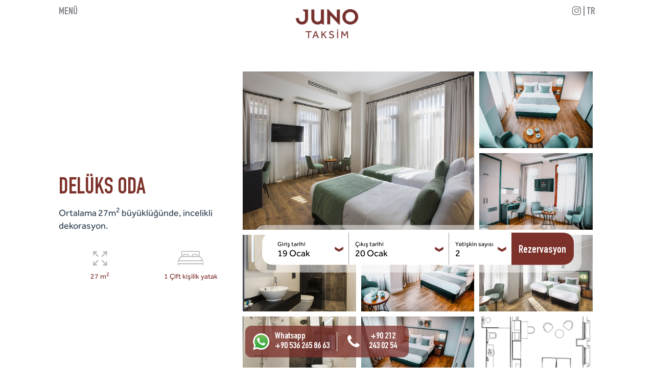

--- FILE ---
content_type: text/html; charset=UTF-8
request_url: http://junohotel.com.tr/tr/taksim/deluxe-room
body_size: 6529
content:
<!DOCTYPE html>
<html lang="tr">

<head>
     <!-- Google Tag Manager -->
<script>
  (function(w,d,s,l,i){w[l]=w[l]||[];w[l].push({'gtm.start':
  new Date().getTime(),event:'gtm.js'});var f=d.getElementsByTagName(s)[0],
  j=d.createElement(s),dl=l!='dataLayer'?'&l='+l:'';j.async=true;j.src=
  'https://www.googletagmanager.com/gtm.js?id='+i+dl;f.parentNode.insertBefore(j,f);
  })(window,document,'script','dataLayer','GTM-5KLWCWGV');
</script>
<!-- End Google Tag Manager -->


    <meta charset="UTF-8">
    <meta name="viewport" content="width=device-width, initial-scale=1.0">

    <title>Delüks Oda - Juno Hotels</title>
<meta name="description" content="Ortalama 27m&lt;sup&gt;2&lt;/sup&gt; büyüklüğünde, incelikli dekorasyon.">
<meta property="og:title" content="Delüks Oda">
<meta property="og:description" content="Ortalama 27m&lt;sup&gt;2&lt;/sup&gt; büyüklüğünde, incelikli dekorasyon.">

<meta name="twitter:title" content="Delüks Oda">
<meta name="twitter:description" content="Ortalama 27m&lt;sup&gt;2&lt;/sup&gt; büyüklüğünde, incelikli dekorasyon.">
<script type="application/ld+json">{"@context":"https://schema.org","@type":"WebPage","name":"Delüks Oda","description":"Ortalama 27m<sup>2</sup> büyüklüğünde, incelikli dekorasyon."}</script>

	<link rel="icon" type="image/x-icon" href="/favicon.ico">
    <link href="http://junohotel.com.tr/css/app.css" rel="stylesheet">
    <link href="http://junohotel.com.tr/css/main.css" rel="stylesheet">
    <link href="http://junohotel.com.tr/css/style.css" rel="stylesheet">
    <link href="http://junohotel.com.tr/css/swiper-bundle.min.css" rel="stylesheet">

    <script>
        window.siteLang = 'tr';
    </script>
</head>

<body class="juno-body page-taksim-subpage">
<noscript>
  <iframe src="https://www.googletagmanager.com/ns.html?id=GTM-5KLWCWGV"
  height="0" width="0" style="display:none;visibility:hidden"></iframe>
</noscript>
<header class="header py-2">
    <div class="container mx-auto">
        <div class="flex">
            <div class="flex-none w-1/4">
                <button id="openHeaderMenu"
                        class="uppercase font20 font-din-condensed">Menü</button>
            </div>
            <div class="flex-1">
                <a href="http://junohotel.com.tr/tr/taksim"><div class="logo"></div></a>
            </div>
            <div class="flex-none w-1/4 text-right">
                <div class="flex justify-end uppercase font20 font-din-condensed">
                    <a href="https://www.instagram.com/junohotels/" target="_blank" class="mr-1"><i class="fa fa-instagram"></i></a> <span
                        class="jonu-color-secondary mr-1 -mt-0.5">|</span>
                    <div class="dropdown-menu">
                        <button class="dropdown-toggle">tr</button>
                        <ul class="dropdown-content">
                            <li><a href="http://junohotel.com.tr/en/taksim/deluxe-room">İngilizce</a></li>
                            <li><a href="http://junohotel.com.tr/tr/taksim/deluxe-room">Türkçe</a></li>
                        </ul>
                    </div>
                </div>
            </div>
        </div>
    </div>
</header>


<!-- Main Content -->
<main>
        <section class="juno-section">
        <div class="container mx-auto">
            <div class="grid grid-cols-1 lg:grid-cols-3 md:gap-4 md:items-center">
                <div class="col-span-full lg:col-span-1">
                    <h1 class="juno-heading text-burnt-umber">Delüks Oda</h1>
                    <p class="description mb-4">Ortalama 27m<sup>2</sup> büyüklüğünde, incelikli dekorasyon.</p>

                    <div class="room-features">
                        <div>
            <div class="juno-category-features grid grid-cols-2 md:grid-cols-2 lg:grid-cols-2 md:gap-4">
                            <div class="feature-item mb-6">
                    <div class="feature-item__icon mb-3" style="background-image: url(http://junohotel.com.tr/images/icons/icon-square.svg)"></div>
                    <div class="feature-item__title text-center">27 m<sup>2</sup></div>
                </div>
                            <div class="feature-item mb-6">
                    <div class="feature-item__icon mb-3" style="background-image: url(http://junohotel.com.tr/images/icons/icon-bed.svg)"></div>
                    <div class="feature-item__title text-center">1 Çift kişilik yatak</div>
                </div>
                    </div>
    </div>
                    </div>
                </div>
                <div class="col-span-full lg:col-span-2">
                    <div class="room-details-gallery">
                        <div class="juno-gallery juno-masonry-grid">
        <div class="grid-sizer"></div>
                                                <a class="image-item image-item--width2" href="http://junohotel.com.tr/images/deluxe-room.jpg" data-lightbox="image-set" data-title="Juno Gallery">
                <div class="image-wrap " style="background-image: url(http://junohotel.com.tr/images/deluxe-room.jpg)"></div>
            </a>
                                                <a class="image-item " href="http://junohotel.com.tr/images/deluxe-room1.jpg" data-lightbox="image-set" data-title="Juno Gallery">
                <div class="image-wrap " style="background-image: url(http://junohotel.com.tr/images/deluxe-room1.jpg)"></div>
            </a>
                                                <a class="image-item " href="http://junohotel.com.tr/images/deluxe-room2.jpg" data-lightbox="image-set" data-title="Juno Gallery">
                <div class="image-wrap " style="background-image: url(http://junohotel.com.tr/images/deluxe-room2.jpg)"></div>
            </a>
                                                <a class="image-item " href="http://junohotel.com.tr/images/deluxe-room3.jpg" data-lightbox="image-set" data-title="Juno Gallery">
                <div class="image-wrap " style="background-image: url(http://junohotel.com.tr/images/deluxe-room3.jpg)"></div>
            </a>
                                                <a class="image-item " href="http://junohotel.com.tr/images/deluxe-room4.jpg" data-lightbox="image-set" data-title="Juno Gallery">
                <div class="image-wrap " style="background-image: url(http://junohotel.com.tr/images/deluxe-room4.jpg)"></div>
            </a>
                                                <a class="image-item " href="http://junohotel.com.tr/images/deluxe-room5.jpg" data-lightbox="image-set" data-title="Juno Gallery">
                <div class="image-wrap " style="background-image: url(http://junohotel.com.tr/images/deluxe-room5.jpg)"></div>
            </a>
                                                <a class="image-item " href="http://junohotel.com.tr/images/deluxe-room6.jpg" data-lightbox="image-set" data-title="Juno Gallery">
                <div class="image-wrap hidden-for-mobile" style="background-image: url(http://junohotel.com.tr/images/deluxe-room6.jpg)"></div>
            </a>
                                                <a class="image-item " href="http://junohotel.com.tr/images/deluxe-room8.jpg" data-lightbox="image-set" data-title="Juno Gallery">
                <div class="image-wrap hidden-for-mobile" style="background-image: url(http://junohotel.com.tr/images/deluxe-room8.jpg)"></div>
            </a>
                                                <a class="image-item " href="http://junohotel.com.tr/images/deluxe-room10.jpg" data-lightbox="image-set" data-title="Juno Gallery">
                <div class="image-wrap hidden-for-mobile" style="background-image: url(http://junohotel.com.tr/images/deluxe-room10.jpg)"></div>
            </a>
            </div>

                        <div class="juno-booking-form mt-16 mb-24 md:mt-4 md:mb-8">
    <div class="date-picker">
        <div class="date-picker-container">
            <div class="start-date">
                <div id="show-start-date-picker">
                    <div id="date-div">
                        <div class="date-text">Giriş tarihi</div>

                        <div class="date-num">
                            <div id="picked-start-date" class="date-num"></div>
                        </div>
                    </div>

                    <div>
                        <svg
                            xmlns="http://www.w3.org/2000/svg"
                            class="booking-arrow-down"
                            width="17"
                            height="11"
                            viewBox="0 0 17 11"
                            fill="none">
                            <path
                                d="M0.330002 0.869995L8.50002 5.60001L16.68 0.869995V5.89001L8.50002 10.62L0.330002 5.89001V0.869995Z"
                                fill="#2D2E83" />
                        </svg>
                    </div>
                </div>
            </div>

            <div class="end-date">
                <div id="show-finish-date-picker">
                    <div id="date-div">
                        <div class="date-text">Çıkış tarihi</div>

                        <div class="date-num">
                            <div id="picked-finish-date" class="date-num"></div>
                        </div>
                    </div>

                    <div>
                        <svg
                            class="booking-arrow-down"
                            xmlns="http://www.w3.org/2000/svg"
                            width="17"
                            height="11"
                            viewBox="0 0 17 11"
                            fill="none">
                            <path
                                d="M0.330002 0.869995L8.50002 5.60001L16.68 0.869995V5.89001L8.50002 10.62L0.330002 5.89001V0.869995Z"
                                fill="#2D2E83" />
                        </svg>
                    </div>
                </div>
            </div>

            <div class="number-date" id="customSelect">
                <div>
                    <div class="date-text">Yetişkin sayısı</div>

                    <div class="date-selected-num">2</div>

                    <div class="custom-options" id="customOptions">
                        <div class="custom-option" data-value="1">1</div>
                        <div class="custom-option" data-value="2">2</div>
                        <div class="custom-option" data-value="3">3</div>
                        <div class="custom-option" data-value="4">4</div>
                        <div class="custom-option" data-value="5">5</div>
                        <div class="custom-option" data-value="6">6</div>
                        <div class="custom-option" data-value="7">7</div>
                        <div class="custom-option" data-value="8">8</div>
                    </div>
                </div>

                <div>
                    <svg
                        xmlns="http://www.w3.org/2000/svg"
                        class="booking-arrow-down"
                        width="17"
                        height="11"
                        viewBox="0 0 17 11"
                        fill="none">
                        <path
                            d="M0.320023 0.869995L8.49001 5.60001L16.66 0.869995V5.89001L8.49001 10.62L0.320023 5.89001V0.869995Z"
                            fill="#2D2E83" />
                    </svg>
                </div>
            </div>

            <div class="btn-date">
                <button class="start-booking"><span>Rezervasyon</span></button>
            </div>
        </div>
    </div>
</div>
                    </div>
                </div>
            </div>
        </div>
    </section>

    <section class="juno-section juno-room-types-section">
        <div class="container mx-auto">
            <h1 class="juno-heading mb-4 text-burnt-umber">Odalar</h1>

            <div class="juno-rooms">
    
                <div class="grid grid-cols-1 middle-grid-cols-2 large-grid-cols-3 md:gap-4">
                                    <a href="http://junohotel.com.tr/tr/taksim/superior-room" class="room-item">
                        <div class="image-wrap max-md:hidden" style="background-image: url(http://junohotel.com.tr/images/superior-room.jpg)"></div>
                        <div class="room-item__title">Süperior Oda</div>
                    </a>
                                    <a href="http://junohotel.com.tr/tr/taksim/superior-room-balcony" class="room-item">
                        <div class="image-wrap max-md:hidden" style="background-image: url(http://junohotel.com.tr/images/superior-room-balcony.jpg)"></div>
                        <div class="room-item__title">Balkonlu Süperior Oda</div>
                    </a>
                                    <a href="http://junohotel.com.tr/tr/taksim/superior-room-cityview" class="room-item">
                        <div class="image-wrap max-md:hidden" style="background-image: url(http://junohotel.com.tr/images/superior-room-cityview.jpg)"></div>
                        <div class="room-item__title">Şehir Manzaralı Süperior Oda</div>
                    </a>
                                    <a href="http://junohotel.com.tr/tr/taksim/deluxe-room" class="room-item">
                        <div class="image-wrap max-md:hidden" style="background-image: url(http://junohotel.com.tr/images/deluxe-room.jpg)"></div>
                        <div class="room-item__title">Delüks Oda</div>
                    </a>
                                    <a href="http://junohotel.com.tr/tr/taksim/deluxe-room-seaview" class="room-item">
                        <div class="image-wrap max-md:hidden" style="background-image: url(http://junohotel.com.tr/images/deluxe-room-seaview.jpg)"></div>
                        <div class="room-item__title">Boğaz Manzaralı Delüks Oda</div>
                    </a>
                                    <a href="http://junohotel.com.tr/tr/taksim/connected-room" class="room-item">
                        <div class="image-wrap max-md:hidden" style="background-image: url(http://junohotel.com.tr/images/connected-room.jpg)"></div>
                        <div class="room-item__title">Bağlantılı Oda</div>
                    </a>
                                    <a href="http://junohotel.com.tr/tr/taksim/standard-room" class="room-item">
                        <div class="image-wrap max-md:hidden" style="background-image: url(http://junohotel.com.tr/images/standard-room.jpg)"></div>
                        <div class="room-item__title">Standart Oda</div>
                    </a>
                                    <a href="http://junohotel.com.tr/tr/taksim/terrace-suite" class="room-item">
                        <div class="image-wrap max-md:hidden" style="background-image: url(http://junohotel.com.tr/images/terrace-suite.jpg)"></div>
                        <div class="room-item__title">Teras Süit</div>
                    </a>
                            </div>
    </div>
        </div>
    </section>
</main>

<div class="juno-contact-wrapper">
    <div class="flex contact-wrapper">
    <div class="align-middle contact-item whatsapp">
        <img src="http://junohotel.com.tr/images/whatsapp.svg" alt="Whatsapp" />
        <a class="content font-din-condensed" target="_blank" href="https://wa.me/+905362658663">
            <span>Whatsapp</span>
            <span>+90 536 265 86 63</span>
        </a>
    </div>
    <div class="flex-1 contact-item phone">
        <i class="fa fa-phone text-3xl"></i>
        <a class="content font-din-condensed text-center" target="_blank" href="tel:+902122430254">
            <span>+90 212</span>
            <span>243 02 54</span>
        </a>
    </div>
</div>
</div>

<footer class="pt-12">
    <div class="container mx-auto">
        <div class="flex justify-between">
            <div class="basis-6/12 md:basis-4/12 flex-col">
                <nav class="footer-menu">
                                                
                        <a href="http://junohotel.com.tr/tr/taksim">Rezervasyon</a>
                                                
                        <a href="http://junohotel.com.tr/tr/taksim#rooms">Odalar</a>
                                                
                        <a href="http://junohotel.com.tr/tr/taksim#gallery">Galeri</a>
                                                
                        <a href="http://junohotel.com.tr/tr/taksim#transport">Ulaşım</a>
                                    </nav>

                <nav class="footer-menu nav-privacy mt-4">
                     <a href="http://junohotel.com.tr/tr/privacy-policy">Gizlilik Metni</a> 
                    <a href="http://junohotel.com.tr/tr/covid-measures">Kovid Önlemleri</a>


                                        <a href="http://www.junohotel.com.tr/juno_surdurulebilir_turizm.pdf" target="_blank">Sürdürülebilir Turizm Politikası</a>
                                </nav>
            </div>
            <div class="basis-6/12 md:basis-4/12 flex-col">
                                                    <a class="text-white" target="_blank"
                                       href="https://goo.gl/maps/bbM2xMxQsNFeHrzD7"> 
                                    <p><small>Gümüşsuyu Mh. Dünya Sağlık Sokak No: 17 <br/> Beyoğlu, 34437 Istanbul, TR</small></p>
                </a>
                                                                    <p class="mt-4"><a class="text-white" target="_blank"
                                       href="https://goo.gl/maps/bbM2xMxQsNFeHrzD7"> Yol Tarifi »</a></p>
                            </div>
        </div>
        <div class="text-center footer-main-logo">
            <a href="http://junohotel.com.tr/tr"><img
                    class="footer-logo mx-auto" src="http://junohotel.com.tr/images/juno-hotels-white.png"
                    alt="Juno Hotels"></a></div>
        <div class="flex justify-center footer-logos mt-8">
            <a href="http://junohotel.com.tr/tr/taksim" class="judo-item juno-item-taksim"><img class="footer-logo mx-auto"
                                                                                            src="http://junohotel.com.tr/images/juno-taksim-logo-white.png"
                                                                                            alt="Juno Taksim"></a>
            <a href="http://junohotel.com.tr/tr/suites" class="judo-item juno-item-suites"><img class="footer-logo mx-auto"
                                                                                            src="http://junohotel.com.tr/images/juno-suites-logo-white.png"
                                                                                            alt="Juno Suites"></a>
            <a href="http://junohotel.com.tr/tr/residences" class="judo-item juno-item-residences"><img class="footer-logo mx-auto"
                                                                    src="http://junohotel.com.tr/images/juno-residences-logo-white.png"
                                                                    alt="Juno Residences"></a>
        </div>
    </div>
</footer>

<div id="headerMenu" class="fixed left-0 w-full h-full flex justify-center bg-black bg-opacity-50 hidden header-menu">
    <div class="inner rounded-lg w-full p-1 shadow-xl">
        <div class="container mx-auto">
            <button id="closeHeaderMenu"
                    class="text-white uppercase font20 font-din-condensed font-bold">KAPAT</button>

            <div class="text-center"><a href="http://junohotel.com.tr/tr"><img class="menu-logo mx-auto"
                                                                                  src="http://junohotel.com.tr/images/juno-hotels-white.svg"
                                                                                  alt="Juno Hotels"></a></div>

            <div  class="flex juno-logos justify-center mt-8">
                <a href="http://junohotel.com.tr/tr/taksim" class="judo-item juno-item-taksim"><img class="footer-logo mx-auto"
                                                                                                src="http://junohotel.com.tr/images/juno-taksim-logo-white.png"
                                                                                                alt="Juno Taksim"></a>
                <a href="http://junohotel.com.tr/tr/suites" class="judo-item juno-item-suites"><img class="footer-logo mx-auto"
                                                                                                src="http://junohotel.com.tr/images/juno-suites-logo-white.png"
                                                                                                alt="Juno Suites"></a>
                <a href="http://junohotel.com.tr/tr/residences" class="judo-item juno-item-residences"><img class="footer-logo mx-auto"
                                                                        src="http://junohotel.com.tr/images/juno-residences-logo-white.png"
                                                                        alt="Juno Residences"></a>
            </div>

            <nav class="header-menu-nav mt-16">
                                                        <a href="http://junohotel.com.tr/tr/taksim">Rezervasyon</a>
                                                        <a href="http://junohotel.com.tr/tr/taksim#rooms">Odalar</a>
                                                        <a href="http://junohotel.com.tr/tr/taksim#gallery">Galeri</a>
                                                        <a href="http://junohotel.com.tr/tr/taksim#transport">Ulaşım</a>
                            </nav>

            <nav class="header-menu-nav mt-10">
                                    <a href="http://junohotel.com.tr/en/taksim/deluxe-room">İngilizce</a>
                                <a href="https://www.instagram.com/junohotels/" target="_blank">Instagram</a>
            </nav>

            <nav class="header-menu-nav nav-privacy mt-4">
                <a href="http://junohotel.com.tr/tr/privacy-policy">Gizlilik Metni</a>
                <a href="http://junohotel.com.tr/tr/covid-measures">Kovid Önlemleri</a>
            </nav>

            <div class="contact-wrapper mt-16">
                <div class="flex contact-wrapper">
    <div class="align-middle contact-item whatsapp">
        <img src="http://junohotel.com.tr/images/whatsapp.svg" alt="Whatsapp" />
        <a class="content font-din-condensed" target="_blank" href="https://wa.me/+905362658663">
            <span>Whatsapp</span>
            <span>+90 536 265 86 63</span>
        </a>
    </div>
    <div class="flex-1 contact-item phone">
        <i class="fa fa-phone text-3xl"></i>
        <a class="content font-din-condensed text-center" target="_blank" href="tel:+902122430254">
            <span>+90 212</span>
            <span>243 02 54</span>
        </a>
    </div>
</div>
            </div>
        </div>
    </div>
</div>

<!-- Additional body content, e.g., JS imports -->
<script src="http://junohotel.com.tr/js/app.js"></script>
<script src="http://junohotel.com.tr/js/swiper-bundle.min.js"></script>

    <script>
        $(document).ready(function () {
            var startDatePickerVisible = false; // To track the visibility state of the start date picker
            var finishDatePickerVisible = false; // To track the visibility state of the finish date picker

            var startDate = Date();
            var endDate = Date(new Date().setDate(new Date().getDate() + 1));
            var adultsCount = 2;

            // Get the current date and format it as "dd Month"
            function getFormattedToday() {
                const today = new Date();
                return today.getDate() + " " + $.datepicker.formatDate("MM", today);
            }

			function getFormattedTomorrow() {
                const tomorrow = new Date(new Date().setDate(new Date().getDate() + 1));
                return tomorrow.getDate() + " " + $.datepicker.formatDate("MM", tomorrow);
            }

            // Set the default date content in the div
            $("#picked-start-date").text(getFormattedToday());
            $("#picked-finish-date").text(getFormattedTomorrow());

            var startDatepickerContainer; // Declare the start date picker container variable
            var finishDatepickerContainer; // Declare the finish date picker container variable

            $("#show-start-date-picker").click(function (e) {
                if (
                    startDatePickerVisible &&
                    !e.target.closest(".ui-datepicker-header")
                ) {
                    // Hide the start date picker if it's visible
                    startDatepickerContainer.fadeOut(function () {
                        $(this).remove(); // Remove the container after fading out
                    });
                    startDatePickerVisible = false;
                } else {
                    // Show the start date picker if it's hidden
                    startDatepickerContainer = $(
                        "<div id='start-datepicker-container'>"
                    )
                        .datepicker({
                            defaultDate: new Date(), // Set the default date to today
                            changeMonth: true, // Allow month selection
                            changeYear: true, // Allow year selection
                            yearRange: "c-10:c+10", // Display a range of years
                            showButtonPanel: false, // Hide the button panel
                            onSelect: function (dateText, inst) {
                                const selectedDate = new Date(
                                    inst.selectedYear,
                                    inst.selectedMonth,
                                    inst.selectedDay
                                );
                                startDate = selectedDate;
                                const formattedDate =
                                    selectedDate.getDate() +
                                    " " +
                                    $.datepicker.formatDate("MM", selectedDate);
                                $("#picked-start-date").text(formattedDate);

                                // Close the start date picker after selecting a date
                                startDatepickerContainer.fadeOut(function () {
                                    $(this).remove(); // Remove the container after fading out
                                });
                                startDatePickerVisible = false;
                            },
                        })
                        .appendTo(".start-date")
                        .hide()
                        .fadeIn();
                    startDatePickerVisible = true;
                }
            });

            $("#show-finish-date-picker").click(function () {
                if (finishDatePickerVisible) {
                    // Hide the finish date picker if it's visible
                    finishDatepickerContainer.fadeOut(function () {
                        $(this).remove(); // Remove the container after fading out
                    });
                    finishDatePickerVisible = false;
                } else {
                    // Show the finish date picker if it's hidden
                    finishDatepickerContainer = $(
                        "<div id='finish-datepicker-container'>"
                    )
                        .datepicker({
                            defaultDate: new Date(new Date().setDate(new Date().getDate() + 1)), // Set the default date to today
                            changeMonth: true, // Allow month selection
                            changeYear: true, // Allow year selection
                            yearRange: "c-10:c+10", // Display a range of years
                            showButtonPanel: false, // Hide the button panel
                            onSelect: function (dateText, inst) {
                                const selectedDate = new Date(
                                    inst.selectedYear,
                                    inst.selectedMonth,
                                    inst.selectedDay
                                );
                                endDate = selectedDate;
                                const formattedDate =
                                    selectedDate.getDate() +
                                    " " +
                                    $.datepicker.formatDate("MM", selectedDate);
                                $("#picked-finish-date").text(formattedDate);

                                // Close the finish date picker after selecting a date
                                finishDatepickerContainer.fadeOut(function () {
                                    $(this).remove(); // Remove the container after fading out
                                });
                                finishDatePickerVisible = false;
                            },
                        })
                        .appendTo(".end-date")
                        .hide()
                        .fadeIn();
                    finishDatePickerVisible = true;
                }
            });

            $("#customSelect").on("click", function () {
                $("#customOptions").toggle();
            });

            // Event handler for custom option click
            $(".custom-option").on("click", function () {
                var selectedNumber = $(this).data("value");
                adultsCount = selectedNumber;
                $(".date-selected-num").text(selectedNumber);
                $("#customOptions").hide();
                $("#customOptions").toggle();
            });

            $('button.start-booking').on('click', function(e) {
                e.preventDefault();

                const checkInDate = new Date(startDate);
                const checkOutDate = new Date(endDate);

                const  checkInDateFormat = $.datepicker.formatDate("dd.mm.yy", checkInDate)
                const  checkOutDateFormat = $.datepicker.formatDate("yy-mm-dd", checkOutDate)

                var date1 = new Date($.datepicker.formatDate("yy/mm/dd", checkInDate)); 
                var date2 = new Date($.datepicker.formatDate("yy/mm/dd", checkOutDate)); 
               
                
                // To calculate the time difference of two dates 
                var Difference_In_Time = date2.getTime() - date1.getTime(); 
                
                // To calculate the no. of days between two dates 
                var Difference_In_Days = Difference_In_Time / (1000 * 3600 * 24); 
                if(Difference_In_Days == 0){Difference_In_Days = 1;}
                //console.log(Difference_In_Days+" - "+date1+" - "+date1);
                window.open('https://junohotel.istbooking.com/en-US/Home?sr=1&ci=' +checkInDateFormat+'&ng='+Difference_In_Days+'&ro=1&ad='+adultsCount, '_blank');
                //https://junohotel.istbooking.com/en-US/Home/?sr=1&ci=24.11.2023&ng=2&ro=1&ad=2&ri=11820



            })
        });
    </script>
    <style>
        .juno-booking-form {
        }
        .juno-booking-form  .date-picker {
            margin: auto;
            padding: 15px;
            background-color: rgba(255, 255, 255, 0.5);
            border-radius: 20px;
            width: 753.13px;
            height: 92.74px;
            flex-shrink: 0;
        }

        .juno-booking-form  .date-picker-container {
            display: flex;
            height: 100%;
            width: 100%;
            border-radius: 20px;
        }

        .juno-booking-form  .start-date {
            width: 28%;
            background-color: #fff;
            padding-right: 10px;
            padding-left: 30px;
            padding-top: 12px;
            padding-bottom: 9px;
            position: relative;
            border-right: 1px solid #9d9d9c;
        }

        .juno-booking-form  .start-date > div {
            display: flex;
            height: 100%;
            align-items: center;
            justify-content: space-between;
        }

        .juno-booking-form  .end-date {
            width: 28%;
            background-color: #fff;
            padding-right: 10px;
            padding-left: 12px;
            padding-top: 12px;
            padding-bottom: 9px;
            position: relative;
            border-right: 1px solid #9d9d9c;
        }

        .juno-booking-form  .end-date > div {
            display: flex;
            height: 100%;
            align-items: center;
            justify-content: space-between;
        }

        .juno-booking-form  .number-date {
            display: flex;
            width: 17%;
            background-color: #fff;
            padding-right: 10px;
            align-items: center;
            justify-content: space-between;
            padding-left: 12px;
            padding-top: 12px;
            padding-bottom: 9px;
            position: relative;
        }

        .juno-booking-form  .btn-date {
            display: flex;
            width: 31%;
        }

        #show-start-date-picker,
        #show-finish-date-picker,
        #customSelect {
            cursor: pointer;
        }

        .juno-booking-form  .start-date {
            border-radius: 20px 0 0 20px;
        }

        .juno-booking-form  .date-text {
            color: #000;
            font-family: var(--juno-font-effra);
            font-size: 12.366px;
            font-style: normal;

            line-height: normal;
        }

        .juno-booking-form  .date-num,
        .juno-booking-form  .date-selected-num {
            color: #000;
            font-family: var(--juno-font-effra);
            font-size: 22px;
            font-style: normal;
            font-weight: 400;
            line-height: normal;
        }

        @media  screen and (min-width: 1024px) {
            .page-suite-subpage .juno-booking-form .end-date,
            .page-taksim-subpage .juno-booking-form .end-date {
                width: 32%;
            }
            .page-suite-subpage .juno-booking-form .number-date,
            .page-taksim-subpage .juno-booking-form .number-date {
                width: 20%;
            }
            .page-suite-subpage .juno-booking-form .btn-date,
            .page-taksim-subpage .juno-booking-form .btn-date {
                width: 20%;
            }
            .page-suite-subpage .juno-booking-form .date-picker,
            .page-taksim-subpage .juno-booking-form .date-picker {
                width: 640px;
            }

            .page-suite-subpage .juno-booking-form  .date-num,
            .page-taksim-subpage .juno-booking-form  .date-num,
            .page-suite-subpage .juno-booking-form  .date-selected-num,
            .page-taksim-subpage .juno-booking-form  .date-selected-num {
                font-size: 18px;
            }

            .page-suite-subpage .juno-booking-form .btn-date button,
            .page-taksim-subpage .juno-booking-form .btn-date button {
                font-size: 22px;
            }
        }


        .juno-booking-form  .btn-date {
            padding: 0;
            border-radius: 0 20px 20px 0;
        }

        .juno-booking-form  .btn-date button {
            width: 100%;
            height: 100%;
            border: none;
            background-color: var(--juno-c-secondary);
            cursor: pointer;

            color: #fff;
            font-family: var(--juno-font-din-condensed);
            font-size: 27px;
            font-style: normal;
            font-weight: 700;
            line-height: normal;

            border-radius: 0 20px 20px 0;
        }

        body.page-taksim .juno-booking-form  .btn-date button, body.page-taksim-subpage .juno-booking-form  .btn-date button {
            background-color: var(--juno-c-taksim);
        }

        body.page-residences .juno-booking-form  .btn-date button, body.page-residences-subpage .juno-booking-form  .btn-date button {
            background-color: #016e3d;
        }

        body.page-suites .juno-booking-form  .btn-date button, body.page-suite-subpage .juno-booking-form  .btn-date button {
            background-color: var(--juno-c-suites);
        }

        body.page-taksim svg.booking-arrow-down path, body.page-taksim-subpage svg.booking-arrow-down path {
            fill: var(--juno-c-taksim);
        }

        body.page-residences svg.booking-arrow-down path, body.page-residences-subpage svg.booking-arrow-down path {
            fill: #016e3d;
        }

        body.page-suites svg.booking-arrow-down path, body.page-suite-subpage svg.booking-arrow-down path {
            fill: var(--juno-c-suites);
        }

        .juno-booking-form  .btn-date button span {
            display: block;
            padding-top: 6px;
        }

        #start-datepicker-container,
        #finish-datepicker-container {
            position: absolute;
            left: 0;
            top: 160px;
            z-index: 2;
        }

        .juno-booking-form  .custom-options {
            display: none;
            position: absolute;
            background-color: white;
            z-index: 1;
            width: 100%;
            left: 0;
            padding-top: 10px;
        }

        .juno-booking-form  .custom-option {
            padding-left: 0;
            cursor: pointer;

            color: #000;
            font-family: var(--juno-font-effra);
            font-size: 23.702px;
            font-style: normal;
            font-weight: 400;
            line-height: 1.2;
            text-align: center;
        }

        .juno-booking-form .custom-option:hover {
            background-color: #ededed;
        }

        @media  screen and (max-width: 767px) {
            .date-picker-container {
                flex-direction: column;
            }
            .juno-booking-form .start-date, .juno-booking-form .end-date, .juno-booking-form .number-date, .juno-booking-form .btn-date {
                width: 100%;
            }
            .juno-booking-form .start-date, .juno-booking-form .end-date, .juno-booking-form .number-date {
                border-right: 0;
                border-bottom: 1px solid #9d9d9c;
                padding-left: 30px;
            }
            .juno-booking-form .start-date .date-text, .juno-booking-form .end-date .date-text, .juno-booking-form .number-date .date-text {
                text-align: left;
            }
            .juno-booking-form .start-date {
                border-radius: 20px 20px 0 0;
            }
            .juno-booking-form .btn-date button {
                border-radius: 0 0 20px 20px;
                line-height: 2;
            }
            #start-datepicker-container,
            #finish-datepicker-container {
                top: 175px;
            }
        }
        @media  screen and (max-width: 1023px) {
            .juno-booking-form {
                width: 100%;
            }
            .page-taksim-subpage .juno-booking-form {
                width: 90%;
            }
            .juno-booking-form .date-picker {
                width: 100%;
                height: auto;
            }
            .juno-booking-form .date-num, .juno-booking-form .date-selected-num {
                font-size: 20px
            }
        }
    </style>
    <script>
        $(document).ready(function () {
            $('.dropdown-toggle').on('click', function (event) {
                event.stopPropagation();
                let menu = $(this).siblings('.dropdown-content');

                if (menu.is(":visible")) {
                    menu.slideUp();
                } else {
                    menu.slideDown();
                }
            });

            $(document).on('click', function (event) {
                if (!$(event.target).closest('.dropdown-menu').length) {
                    $('.dropdown-content').slideUp();
                }
            });
        });
    </script>
</body>

</html>


--- FILE ---
content_type: text/css
request_url: http://junohotel.com.tr/css/main.css
body_size: 1781
content:
.bg-burnt-umber {
    background-color: #7D312B;
}
.bg-pansy-purple {
    background-color: #711C51
}
.bg-cal-poly-pomona-green {
    background-color: #1A4A29
}

.text-burnt-umber {
    color: #7D312B;
}
.text-pansy-purple {
    color: #711C51
}
.text-cal-poly-pomona-green {
    color: #1A4A29
}

header {
    position: sticky;
    top: 0;
    z-index: 999;
    height: 100px;
    width: 100%;
    background: var(--vt-c-white);
}

header .logo {
    position: absolute;
    width: 123px;
    height: 78px;
    left: 50%;
    transform: translateX(-50%);
    background-image: url(/images/juno-hotels.svg?227c77fc418931ab73c7c86309b147f3);
    background-repeat: no-repeat;
    background-size: contain;
    background-position: center;
}

body.page-taksim header .logo, body.page-taksim-subpage header .logo {
    background-image: url(/images/junotaksim_logo.png?e19aa977ca455a63af6d425b32bdf511);
}
body.page-suites header .logo, body.page-suite-subpage header .logo {
    background-image: url(/images/junosuites_logo.png?9295cb8db8b1085fdd9cc9892f546777);
}
body.page-residences header .logo, body.page-residences-subpage header .logo {
    background-image: url(/images/junoresidences_logo.png);
    width: 150px;
}

.header-menu {
    z-index: 9999;
    top: -100%;
    background-color: var(--juno-c-secondary);
    color: #fff;
}
.header-menu .inner {
    border-radius: 0;
    overflow: auto;
}
body.page-taksim .header-menu, body.page-taksim-subpage .header-menu {
    background: var(--juno-c-taksim);
}
body.page-suites .header-menu, body.page-suite-subpage .header-menu {
    background: var(--juno-c-suites);
}
.header-menu .juno-logos {
    margin-top: 40px;
}
.header-menu .juno-logos img {
    width: 60px;
}
.header-menu .juno-logos .juno-item-residences img {
    width: 70px;
}
.header-menu .header-menu-nav > a {
    display: block;
    color: #C6C6C6;
    text-align: center;
    font-family:  var(--juno-font-din-condensed);
    font-weight: bold;
    font-size: 30px;
    line-height: 36px;
}
.header-menu .header-menu-nav.nav-privacy > a {
    font-size: 24px;
    line-height: 36px;
}
header .dropdown-menu {
    position: relative;
    display: inline-block;
}
header .dropdown-toggle {
    text-transform: uppercase;
}
header .dropdown-content {
    display: none;
    position: absolute;
    z-index: 1;
    box-shadow: 0 8px 16px 0 rgba(0,0,0,0.2);
    list-style-type: none;
    padding: 0;
    margin: 0;
    right: 0;
    min-width: 120px;
}
header .dropdown-content li {
    padding: 0;
    display: block;
}
header .dropdown-content li a {
    padding: 8px 16px;
    display: block;
    background-color: #fff;
    text-align: center;

}
header .dropdown-content li:hover a {
    background-color: var(--juno-c-secondary);
    color: #fff;
}

@media (min-width: 768px) {
    header .logo {
        /* top: 50%; */
    }
    .header-menu .juno-logos {
        margin-top: 80px;
    }
    .header-menu .juno-logos img {
        width: 70px;
    }
    .header-menu .juno-logos .juno-item-residences img {
        width: 80px;
    }
    header {
        height: 85px;
    }
}

footer {
    background: var(--juno-c-secondary);
    color: var(--vt-c-white);
    padding-bottom: 100px;
}
footer .footer-main-logo img {
    width: 90px;
}
.menu-logo {
    width: 90px;
}
footer .footer-logo {
    width: 60px;
}
footer .judo-item, .header-menu .judo-item {
    font-family: 'Effra', 'Helvetica Neue', sans-serif;
    min-width: 33%;
    color: var(--vt-c-white);
    text-align: center;
    font-weight: bold;
}
footer .judo-item.juno-item-residences img {
    width: 70px;
}
footer .judo-item > small, .header-menu .judo-item > small {
    font-weight: normal;
    display: block;
    margin-top: -10px;
    font-size: 10px;
    text-transform: uppercase;
}
footer .judo-item:hover {
    background-color: transparent;
}
footer .footer-menu > a {
    display: block;
    color: #fff;
}
footer .footer-menu.nav-privacy > a {
    font-size: 16px;
}
footer .footer-main-logo {
    margin-top: 80px;
}
body.page-taksim footer, body.page-taksim-subpage footer {
    background: var(--juno-c-taksim);
}
body.page-suites footer, body.page-suite-subpage footer {
    background: var(--juno-c-suites);
}
body.page-residences footer, body.page-residences-subpage footer {
    background: #016e3d;
}
@media (min-width: 768px) {
    footer .judo-item, .header-menu .judo-item {
        min-width: 33%;
    }
    .menu-logo {
        width: 130px;
    }
    footer .footer-logo {
        width: 60px;
    }
    footer .judo-item.juno-item-residences img {
        width: 70px;
    }
    footer .footer-main-logo img {
        width: 100px;
    }
    footer .footer-logos {
        margin-top: 80px;
    }
}
@media (min-width: 1024px) {
    footer .footer-main-logo {
        margin-top: 3rem;
    }
    footer .judo-item, .header-menu .judo-item {
        min-width: 220px;
    }
}

a, button {
  text-decoration: none;
  color: var(--juno-c-link);
  transition: 0.4s;
}

.juno-section {
  padding-top: 20px;
  padding-bottom: 20px;
  position: relative;
}

.image-wrap {
  width: 100%;
  background-size: cover;
  background-repeat: no-repeat;
  background-position: center;
}

p {
  line-height: 1.4;
}

.img-responsive {
  width: 100%;
  height: auto;
}

.container {
  padding-left: 15px;
  padding-right: 15px;
}

.p-journal::first-letter {
  font-size: 55px;
  float: left;
  margin-right: 4px;
  line-height: 0.9;
  font-weight: bold;
}

@media (min-width: 768px) {
  .juno-section {
    padding-top: 50px;
    padding-bottom: 50px;
  }
}

.juno-heading {
    font-family: 'DIN Condensed', 'Helvetica Neue', sans-serif;
    font-size: 44px;
    font-weight: bold;
    text-transform: uppercase;
}
.juno-heading span {
    font-weight: normal;
    font-family: var(--juno-font-brandon-text);
    font-size: 24px;
}


.home-banner_swiper-container .swiper-wrapper .slide-1 {
    background-image: url('../images/home-banner-bg_mobile.jpg')
}
.home-banner_swiper-container .swiper-wrapper .slide-2 {
    background-image: url('../images/home-banner-bg-slider_mobile.jpg')
}
html[lang="tr"] .home-banner_swiper-container .swiper-wrapper .slide-1 {
    background-image: url('../images/home-banner-bg_mobile_tr.jpg');
}
html[lang="tr"] .home-banner_swiper-container .swiper-wrapper .slide-2 {
    background-image: url('../images/home-banner-bg-slider_mobile_tr.jpg');
}
@media screen and (min-width: 1024px){
    .home-banner_swiper-container .swiper-wrapper .slide-1 {
        background-image: url('../images/home-banner-bg.jpg')
    }
    .home-banner_swiper-container .swiper-wrapper .slide-2 {
        background-image: url('../images/home-banner-bg-slider.jpg')
    }
    html[lang="tr"] .home-banner_swiper-container .swiper-wrapper .slide-1 {
        background-image: url('../images/home-banner-bg_tr.jpg');
    }
    html[lang="tr"] .home-banner_swiper-container .swiper-wrapper .slide-2 {
        background-image: url('../images/home-banner-bg-slider_tr.jpg');
    }
}


/* tt edit */
.banner-inner {
    padding-top:3rem;
}
.juno-booking-form {
    margin-top:2rem;
}
@media (max-width: 1024px) {
}
@media screen and (max-width: 1023px){
    .banner-inner {
        padding-top:2rem;
        }
    
        .booking-wrapper {
            padding-left: 50px;
            padding-right: 50px;
        }
}

.home-banner-2{
    color:#fff;
}

@media (min-width: 1024px){
    .w-6\/12 {
    width: 50%;
    }

}


--- FILE ---
content_type: text/css
request_url: http://junohotel.com.tr/css/style.css
body_size: 2862
content:
/* Home Banner Section */

.banner-bg .banner-bg-image {
    background-position: center center;
    background-repeat: no-repeat;
    background-size: cover;
    height: 80vh;
    min-height: 600px;
    margin-top:10px;
}
.banner-bg.home-banner {
    position: relative;
}
.banner-bg.home-banner .banner-bg-image {
    background-image: url(/images/home-banner-bg.jpg?475b6b3528a507fbb8e525b9ac29f5b0);
}
.banner-bg.home-banner .home-banner_swiper-container {
    position: relative;
}
.banner-bg.home-banner .home-banner_swiper-container .swiper-slide {
    background-position: center center;
    background-repeat: no-repeat;
    background-size: cover;
    height: 80vh;
    min-height: 600px;
    position: relative;
}
.banner-bg.home-banner .swiper-video {
    position: absolute;
    top: 0;
    left: 0;
    width: 100%;
    height: 100%;
    -o-object-fit: cover;
       object-fit: cover; /* ensures videos cover the full slide */
    z-index: -1; /* keeps the video behind slide content */
}
.banner-bg.home-banner .swiper-pagination .swiper-pagination-bullet {
    width: 20px;
    height: 20px;
    background-color: #fff;
    opacity: 1;
}
.banner-bg.home-banner .swiper-pagination .swiper-pagination-bullet-active {
    background-color: var(--juno-c-secondary);
}
.banner-bg .banner-inner {
    position: relative;
    height: 100%;
}
.banner-bg.home-banner .banner-inner {
    position: absolute;
    height: 100%;
    top: 0;
    left: 0;
    width: 100%;
}
.banner-bg.home-banner .home-banner_swiper-container:before {
    content: '';
    width: 100%;
    height: 100%;
    position: absolute;
    top: 0;
    left: 0;
    z-index: 10;
    /*background-image: linear-gradient(to bottom right, white, transparent);*/
}
.banner-bg.bg-desktop .banner-bg-content {
    display: none;
}
.banner-bg .banner-inner > * {
    position: relative;
    z-index: 1;
}
@media (min-width: 768px) {
    .banner-bg .banner-bg-content-mobile {
        display: none;
    }
    .banner-bg.bg-desktop .banner-bg-content {
        display: block;
    }
}

/* Home Banner Contact Section */
.juno-contact-wrapper {
    z-index: 999;
    position: fixed;
    width: 100%;
    max-width: 320px;
    bottom: 20px;
    left: 50%;
    transform: translateX(-50%);
}
.contact-wrapper {
    max-width: 320px;
    margin-left: auto;
    margin-right: auto;
    border-radius: 12px;
    background: rgba(65,64,66, 0.75);
    color: var(--vt-c-white);
}
.page-taksim .contact-wrapper, .page-taksim-subpage .contact-wrapper{
    background: rgba(125,49,43, 0.75);
}
.page-suites .contact-wrapper, .page-suite-subpage .contact-wrapper {
    background: rgba(113,28,81, 0.75);
}
.page-residences .contact-wrapper, .page-residences-subpage .contact-wrapper {
    background: rgba(1,110,61, 0.75);
}
.contact-wrapper .contact-item {
    padding: 12px 15px;
    display: flex;
    align-items: center;
    position: relative;
}
.contact-wrapper .contact-item.phone {
    padding-left: 20px;
}
.contact-wrapper .contact-item:first-child:after {
    content: '';
    width: 1px;
    background-color: #fff;
    height: 60%;
    position: absolute;
    top: 20%;
    right: 0;
}
.contact-wrapper .contact-item .content {
    flex-grow: 1;
    color: var(--vt-c-white);
    padding-left: 10px;
    font-size: 18px;
    font-weight: bold;
    line-height: 1.1;
}
.contact-wrapper .contact-item .content span {
    display: block;
}

/* Home Categories Section */

.juno-categories {
    flex-wrap: wrap;
}
.juno-categories > div {
    flex: 1 1 100%;
}
.juno-categories .juno-category-item {
    background: #fff;
    height: 100%;
    padding: 20px;
}
.juno-categories .juno-category-item .image-wrap {
    padding-top: 20px;
    padding-bottom: 10px;
}
.juno-categories .juno-category-item .image-wrap img {
    margin: auto;
    height: 150px
}
.juno-categories .juno-category-item .item-title{
    font-size: 50px;
    text-transform: uppercase;
    font-family: var(--juno-font-din-condensed);
}
.juno-categories .juno-category-item .item-title span{
    display: block;
    font-family: var(--juno-font-effra);
    font-size: 18px;
    margin-top: -30px
}
.juno-categories .juno-category-item .logo-wrap {
    align-self: center;
}
.juno-categories .juno-category-item .logo-wrap img {
    max-width: 120px;
}
.juno-categories .image-wrap {
    position: relative;
}
.juno-categories  .juno-categories__coming-soon {
    position: absolute;
    width: 100%;
    background: #fff;
    color: #1A4A29;
    top: 50%;
    transform: translateY(-50%);
    font-size: 38px;
    line-height: 1;
    text-transform: uppercase;
    padding-top: 10px;
}
.juno-categories .juno-category-item-wrap {
    display: flex;
}
@media (min-width: 768px) {
    .juno-categories {
        flex-wrap: nowrap;
    }
    .juno-categories > div {
        flex: 1 1 0;
    }
    .juno-categories .juno-category-item {
        padding: 40px 20px 0;
    }
    .juno-categories .juno-category-item .image-wrap {
        padding-top: 40px;
        padding-bottom: 20px;
    }
    .juno-categories .juno-category-item .image-wrap img {
        height: 255px
    }
    .juno-categories .juno-category-item-wrap {
        display: block;
    }
    .juno-rooms .middle-grid-cols-2{
        grid-template-columns: repeat(2, minmax(0, 2fr));
    }
}
@media (min-width: 1024px){
    .juno-rooms .large-grid-cols-3{
        grid-template-columns: repeat(3, minmax(0, 3fr));
    }
}
.juno-rooms h2 {
    font-family: 'DIN Condensed', 'Helvetica Neue', sans-serif;
    font-size: 44px;
    font-weight: bold;
    text-transform: uppercase;
}
.juno-rooms h2 span {
    font-weight: normal;
    font-family: var(--juno-font-brandon-text);
    font-size: 24px
}
.juno-rooms  .room-item {
    border-bottom: 1px solid #7D312B;
}
.juno-rooms .room-item__title:after {
    content: '';
    position: absolute;
    top: 50%;
    right: 15px;
    transform: translateY(-50%);
    background: url(/images/angle-right.svg?bf190d0b2fb12722e9022baa96cd4c37) no-repeat center center;
    background-size: contain;
    width: 9px;
    height: 14px;
}
.juno-rooms .room-item__title {
    position: relative;
    padding: 15px;
    font-size: 24px;
    color: #7D312B;
    background-color: #fff;
}
.juno-rooms .image-wrap {
    min-height: 150px;
}
.room-types-text::first-letter {
    font-size: 70px;
    float: left;
    margin-right: 10px;
    line-height: 0.9;
    font-weight: bold;
}
@media (min-width: 768px) {
    .juno-rooms  .room-item {
        border: 1px solid #7D312B;
    }
    .room-types-text::first-letter {
        font-size: initial;
        float: none;
        margin-right: initial;
        line-height: initial;
        font-weight: initial;
    }
}
@media (min-width: 1536px) {
    .juno-rooms  .image-wrap {
        min-height: 180px;
    }
}

.image-banner {
    padding-top: 0;
    padding-bottom: 0
}
.home-map {
    padding-bottom: 0;
}
.home-map .juno-map-wrapper {
    background-image: url(/images/map_en.jpg?24ea6a98e0f14d1dc65059137fdcde75);
    background-position: top right;
    background-size: 100% auto;
    min-height: 500px;
    padding-top: 45%;
}
html[lang="tr"] .home-map .juno-map-wrapper {
    background-image: url(/images/map_tr.jpg?e5801ca5717ed00b545877146bf82c2f);
}
.home-map .home-map-grouped-image {
    padding-top: 30px;
    margin-left: 0;
}
.home-map .home-map-text2, .home-map .home-map-text1 {
    max-width: 420px;
}
.home-map .home-map-text2 {
    margin-top: 30px;
}
.home-banner-2 {
    background-image: url(/images/home-banner-bg-1.jpg?4b7950797bcd1543c314afbb7fd22470);
    background-position: top center;
    background-repeat: no-repeat;
    background-size: cover;
    min-height: 600px;
    height: 80vh;
}
@media (min-width: 768px) {
    .home-map .juno-map-wrapper {
        padding-top: 10%;
    }
    .home-map  .home-map-text2 {
        margin-top: -30%;
    }
    .home-map .home-map-grouped-image {
        padding-top: 5%;
        margin-left: 20%;
    }
}
@media (min-width: 1536px) {
    .home-map .juno-map-wrapper {
        padding-top: 10%;
    }
    .home-map .home-map-grouped-image {
        padding-top: 8%;
        margin-left: 20%;
    }
    .home-map  .home-map-text2 {
        margin-top: -30%;
    }
}

.image-wrap {
    min-height: 150px;
    cursor: pointer;
}
.hidden-for-mobile {
    display: none;
}
@media (min-width: 768px) {
    .hidden-for-mobile {
        display: block;
    }
}
@media (min-width: 1536px) {
    .image-wrap {
        min-height: 180px;
    }
}

.taksim-banner-bg.banner-bg .banner-bg-image {
    min-height: 665px;
    background-position: top center;
    background-image: url(/images/taksim-banner-bg.jpg?41309eb9285ceb96d72a17e284d250a1);
}
.taksim-banner-bg.banner-bg .banner-inner {
    padding-top: 50px;
}

.suites-banner-bg.banner-bg .banner-bg-image {
    min-height: 665px;
    background-position: center center;
    background-image: url(/images/suites-banner-bg.jpg?bd0d23161dad2dda26011bc7ae422641);
}
.suites-banner-bg.banner-bg .banner-inner {
    padding-top: 300px;
}


.residences-banner-bg.banner-bg .banner-bg-image {
    min-height: 665px;
    background-position: center center;
    background-image: url(/images/residences-banner-bg.jpg?bd0d23161dad2dda26011bc7ae422641);
}
.residences-banner-bg.banner-bg .banner-inner {
    padding-top: 300px;

}

/* Category Features Styles  */

.juno-category-features .feature-item .feature-item__icon {
    width: 50px;
    height: 50px;
    background-size: contain;
    margin-left: auto;
    margin-right: auto;
    background-repeat: no-repeat;
    background-position: bottom center;
}
.juno-category-features .feature-item .feature-item__title {
    max-width: 120px;
    margin-left: auto;
    margin-right: auto;
    font-size: 14px;
    line-height: 18px;
    color: var(--juno-c-taksim)
}

/* Taksim, Suites Category Intro Styles  */
.single-category-intro {
    background-color: rgba(237,237,237, 0.7);
}
.page-suites .single-category-intro {
    background-color: rgba(164,188,205, 0.7);
}
.single-category-intro .category-intro_image {
    position: absolute;
    top: 0;
    right: 0;
}
.single-category-intro .category-intro-logo {
    max-width: 240px;
}

.page-residences .single-category-intro .category-intro-logo {
    max-width: 200px;
}
@media (min-width: 768px) {
    .single-category-intro {
        margin-top: -150px;
    }
    .single-category-intro .category-intro_image {
        right: 15px;
    }
}
.juno-masonry-grid .image-item {
    padding: 5px;
    box-sizing: border-box;
}
.juno-masonry-grid .image-item .image-wrap {
    min-height: 150px;
}
.juno-masonry-grid .image-item.image-item--width2 .image-wrap {
    min-height: 250px;
}
.juno-masonry-grid .image-item, .juno-masonry-grid .grid-sizer {
    width: 50%;
}
.juno-masonry-grid .image-item.image-item--width2 {
    width: 100%;
}
@media (min-width: 768px) {
    .taksim-banner-bg.banner-bg .banner-inner {
        padding-top: 300px;
    }
    .juno-masonry-grid .image-item .image-wrap {
        min-height: 200px;
    }
    .room-details-gallery .juno-masonry-grid .image-item .image-wrap {
        min-height: 150px;
    }
    .juno-masonry-grid .image-item.image-item--width2 .image-wrap {
        min-height: 410px;
    }
    .room-details-gallery .juno-masonry-grid .image-item.image-item--width2 .image-wrap {
        min-height: 310px;
    }
    .juno-masonry-grid .image-item, .juno-masonry-grid .grid-sizer {
        width: 33.33%;
    }
    .juno-masonry-grid .image-item.image-item--width2 {
        width: 66.66%;
    }
}
.juno-room-types-section {
    background-color: #ededed;
}
body.page-suite-subpage .juno-room-types-section {
    background-color: #A4BCCD;
}
.juno-rooms-logo-image {
    max-width: 150px;
}
@media screen and (min-width: 768px) and (max-width: 1023px) {
    .room-features .juno-category-features {
        grid-template-columns: repeat(4, minmax(0, 1fr));
    }
}

.room-features .juno-category-features .feature-item .feature-item__icon {
    background-size: auto 30px;
}

.room-details-gallery {
    position: relative;
}
.room-details-gallery .juno-booking-form {
    position: absolute;
    top: 50%;
    left: 50%;
    transform: translate(-50%, -50%);
    z-index: 1;
}


/* tt edit */
.banner-inner {
    padding-top:3rem;
}
.juno-booking-form {
    margin-top:2rem;
}
@media (max-width: 1024px) {
}
@media screen and (max-width: 1023px){
    .banner-inner {
        padding-top:2rem;
        }
    
        .booking-wrapper {
            padding-left: 50px;
            padding-right: 50px;
        }
        .suites-banner-bg.banner-bg .banner-inner {
            padding-top: 30px;
            }
        /*.juno-rooms .large-grid-cols-3 {
            grid-template-columns: repeat(3, minmax(0, 5fr));
            }*/
}

.home-banner-2{
    color:#fff;
}

.juno-rooms .room-item__title {
    padding: 20px;
    font-size: 20px;
    line-height: 19px;
    }

.juno-rooms .image-wrap {
    min-height: 75px;
    }



@media (min-width: 1024px){
    .juno-rooms .large-grid-cols-3 {
        grid-template-columns: repeat(4, minmax(0, 5fr));
        }
}


@media (min-width: 1024px){
    .w-6\/12 {
    width: 50%;
    }

}

.suites-banner-bg.banner-bg .banner-bg-image {
    background-image: url(/images/suites-banner-bg_mobile.jpg);
}
.home-map .juno-map-wrapper {
    background-image: url(/images/map_mobile_en.jpg);
    }
html[lang="tr"] .home-map .juno-map-wrapper {
    background-image: url(/images/map_mobile_tr.jpg);
    }
@media screen and (min-width: 1024px){
    .suites-banner-bg.banner-bg .banner-bg-image {
        background-image: url(/images/suites-banner-bg.jpg?bd0d23161dad2dda26011bc7ae422641);
    }
    .home-map .juno-map-wrapper {
        background-image: url(/images/map_en.jpg?24ea6a98e0f14d1dc65059137fdcde75);
    }
    html[lang="tr"] .home-map .juno-map-wrapper {
        background-image: url(/images/map_tr.jpg);
    }

}


--- FILE ---
content_type: image/svg+xml
request_url: http://junohotel.com.tr/images/icons/icon-square.svg
body_size: 810
content:
<svg width="22" height="23" viewBox="0 0 22 23" fill="none" xmlns="http://www.w3.org/2000/svg">
<path fill-rule="evenodd" clip-rule="evenodd" d="M0.179932 0.930054L6.27002 0.960052L6.26001 2.61005L3.01001 2.59006L8.65991 8.24005L7.48999 9.41006L1.84009 3.76007L1.86011 7.01007L0.209961 7.02005L0.179932 0.930054ZM21.6201 0.930054L21.5901 7.02005L19.9399 7.01007L19.96 3.76007L14.3101 9.41006L13.1399 8.24005L18.79 2.59006L15.54 2.61005L15.53 0.960052L21.6201 0.930054ZM14.3101 13.8901L19.96 19.5401L19.9399 16.2901L21.5901 16.2801L21.6201 22.3701L15.53 22.3401L15.54 20.6901L18.79 20.7101L13.1399 15.0601L14.3101 13.8901ZM8.65991 15.0601L3.01001 20.7101L6.26001 20.6901L6.27002 22.3401L0.179932 22.3701L0.209961 16.2801L1.86011 16.2901L1.84009 19.5401L7.48999 13.8901L8.65991 15.0601Z" fill="#B2B2B2"/>
</svg>


--- FILE ---
content_type: image/svg+xml
request_url: http://junohotel.com.tr/images/whatsapp.svg
body_size: 3263
content:
<svg width="33" height="34" viewBox="0 0 33 34" fill="none" xmlns="http://www.w3.org/2000/svg">
<path d="M27.6201 5.6701C24.6001 2.64011 20.5801 0.980103 16.2901 0.980103C7.4601 0.980103 0.28009 8.16008 0.28009 16.9901C0.28009 19.8101 1.02011 22.5701 2.4201 24.9901L0.150085 33.2901L8.64011 31.0601C10.9801 32.3401 13.6101 33.0101 16.2901 33.0101H16.3001C25.1301 33.0101 32.3101 25.8301 32.3101 17.0001C32.3101 12.7201 30.6401 8.7001 27.6201 5.6701ZM16.2901 30.3001C13.9001 30.3001 11.5501 29.6601 9.5101 28.4501L9.02008 28.1601L3.9801 29.4801L5.3201 24.5701L5.00009 24.0701C3.67009 21.9501 2.96009 19.5001 2.97009 16.9901C2.97009 9.65008 8.9401 3.69009 16.2901 3.69009C19.8501 3.69009 23.1901 5.08009 25.7001 7.59009C28.2101 10.1001 29.6001 13.4501 29.5901 17.0001C29.6001 24.3301 23.6301 30.3001 16.2901 30.3001Z" fill="#E8E7E8"/>
<path d="M0.880096 32.36L3.05008 24.44C1.71008 22.12 1.0101 19.49 1.0101 16.8C1.0101 8.38002 7.8701 1.52002 16.2901 1.52002C20.3801 1.52002 24.2101 3.11003 27.1001 6.00003C29.9901 8.89003 31.5701 12.73 31.5701 16.81C31.5701 25.23 24.7101 32.0901 16.2901 32.0901H16.2801C13.7201 32.0901 11.2101 31.45 8.9801 30.23L0.880096 32.36Z" fill="url(#paint0_linear_1_32506)"/>
<path fill-rule="evenodd" clip-rule="evenodd" d="M12.3301 10.1901C12.0301 9.53012 11.7201 9.52013 11.4401 9.51013C11.2101 9.50013 10.9501 9.50012 10.6801 9.50012C10.4201 9.50012 9.9901 9.60011 9.6301 9.99011C9.2701 10.3901 8.25009 11.3401 8.25009 13.2901C8.25009 15.2401 9.67009 17.1201 9.87009 17.3801C10.0701 17.6401 12.6101 21.7601 16.6301 23.3501C19.9701 24.6701 20.6501 24.4101 21.3801 24.3401C22.1101 24.2701 23.7201 23.3801 24.0501 22.4601C24.3801 21.5401 24.3801 20.7501 24.2801 20.5801C24.1801 20.4201 23.9201 20.3201 23.5201 20.1201C23.1201 19.9201 21.1801 18.9701 20.8201 18.8301C20.4601 18.7001 20.1901 18.6301 19.9301 19.0301C19.6701 19.4301 18.9101 20.3201 18.6801 20.5801C18.4501 20.8401 18.2201 20.8801 17.8201 20.6801C17.4201 20.4801 16.1501 20.0601 14.6401 18.7201C13.4601 17.6701 12.6701 16.3801 12.4401 15.9801C12.2101 15.5801 12.4201 15.3701 12.6101 15.1701C12.7901 14.9901 13.0101 14.7101 13.2001 14.4801C13.4001 14.2501 13.4601 14.0801 13.6001 13.8201C13.7301 13.5601 13.6701 13.3201 13.5701 13.1301C13.4501 12.9201 12.6901 10.9701 12.3301 10.1901Z" fill="white"/>
<path d="M27.4901 5.62009C24.5001 2.63009 20.5301 0.980103 16.2901 0.980103C7.5601 0.980103 0.460083 8.08008 0.460083 16.8001C0.460083 19.5901 1.1901 22.3101 2.5701 24.7101L0.320099 32.9101L8.71008 30.7101C11.0201 31.9701 13.6301 32.6401 16.2701 32.6401H16.2801C25.0001 32.6401 32.1101 25.5401 32.1101 16.8201C32.1201 12.5901 30.4801 8.61009 27.4901 5.62009ZM16.2901 29.9701C13.9201 29.9701 11.6101 29.3301 9.59009 28.1401L9.11008 27.8601L4.1301 29.1701L5.46008 24.3201L5.15009 23.8201C3.83009 21.7301 3.14011 19.3101 3.14011 16.8201C3.14011 9.5701 9.04008 3.6701 16.3001 3.6701C19.8101 3.6701 23.1201 5.04009 25.6001 7.53009C28.0801 10.0201 29.4501 13.3201 29.4501 16.8401C29.4401 24.0701 23.5401 29.9701 16.2901 29.9701Z" fill="white"/>
<defs>
<linearGradient id="paint0_linear_1_32506" x1="16.2451" y1="32.3605" x2="16.2451" y2="1.53079" gradientUnits="userSpaceOnUse">
<stop stop-color="#28A637"/>
<stop offset="1" stop-color="#79BB5B"/>
</linearGradient>
</defs>
</svg>


--- FILE ---
content_type: image/svg+xml
request_url: http://junohotel.com.tr/images/angle-right.svg?bf190d0b2fb12722e9022baa96cd4c37
body_size: 230
content:
<svg width="9" height="14" viewBox="0 0 9 14" fill="none" xmlns="http://www.w3.org/2000/svg">
<path d="M0.739929 13.6801L4.59995 7.01001L0.739929 0.349976H4.82993L8.68994 7.01001L4.82993 13.6801H0.739929Z" fill="#7D312B"/>
</svg>


--- FILE ---
content_type: image/svg+xml
request_url: http://junohotel.com.tr/images/icons/icon-bed.svg
body_size: 3184
content:
<svg width="46" height="26" viewBox="0 0 46 26" fill="none" xmlns="http://www.w3.org/2000/svg">
<path d="M42.8798 16.4499C44.8898 16.7599 45.3398 17.28 45.3398 19.17C45.3398 21.35 45.3398 23.5199 45.3398 25.8199C44.9098 25.8399 44.5198 25.8599 44.0298 25.8899C44.0298 24.8399 44.0298 23.9099 44.0298 22.8699C30.0198 22.8699 16.1098 22.8699 2.06976 22.8699C2.06976 23.8199 2.06976 24.7899 2.06976 25.8199C1.58976 25.8199 1.22987 25.8199 0.799867 25.8199C0.799867 23.2899 0.759764 20.8399 0.819764 18.3899C0.849764 17.1199 1.79985 16.6299 2.90985 16.4399C2.97985 15.5499 2.93981 14.6899 3.11981 13.8799C3.55981 11.9299 4.73981 10.5299 6.61981 9.84991C7.32981 9.58991 7.4898 9.24988 7.4798 8.56988C7.4398 6.63988 7.45979 4.70996 7.46979 2.77996C7.47979 1.44996 8.17982 0.699888 9.49982 0.579888C9.73982 0.559888 9.98981 0.569878 10.2398 0.569878C18.6998 0.569878 27.1598 0.569878 35.6298 0.569878C37.8398 0.569878 38.4498 1.17994 38.4498 3.37994C38.4498 5.40994 38.4498 7.44995 38.4498 9.51995C41.8098 10.62 43.1698 12.9999 42.8798 16.4499ZM41.5399 16.4899C41.8799 12.8899 40.0699 10.6499 36.8099 10.6399C27.5399 10.6199 18.2698 10.6199 9.00983 10.6399C5.77983 10.6499 3.74979 13.2199 4.34979 16.4899C16.7098 16.4899 29.0899 16.4899 41.5399 16.4899ZM44.0898 21.4699C44.0898 20.7099 44.0898 20.0199 44.0898 19.3299C44.0898 17.8599 44.0298 17.81 42.5198 17.81C29.5398 17.81 16.5598 17.81 3.57977 17.81C3.32977 17.81 3.04979 17.7299 2.84979 17.8299C2.54979 17.9899 2.09977 18.2399 2.07977 18.4899C1.98977 19.4799 2.03986 20.4799 2.03986 21.4699C16.1499 21.4699 30.0598 21.4699 44.0898 21.4699ZM37.1799 9.3399C37.1799 7.2999 37.1799 5.37988 37.1799 3.44988C37.1799 1.93988 37.0798 1.8399 35.5698 1.8399C27.1498 1.8399 18.7299 1.8399 10.3099 1.8399C10.0299 1.8399 9.6998 1.75994 9.4798 1.87994C9.1798 2.03994 8.75982 2.34991 8.74982 2.59991C8.68982 4.82991 8.71979 7.05997 8.71979 9.28997C9.40979 9.28997 9.97979 9.28997 10.5998 9.28997C10.5998 8.85997 10.5998 8.50997 10.5998 8.15997C10.6198 6.48997 11.2998 5.77996 12.9498 5.77996C14.5598 5.76996 16.1799 5.75996 17.7899 5.77996C19.0999 5.79996 19.8498 6.56994 19.8898 7.87994C19.8998 8.35994 19.8898 8.82993 19.8898 9.36993C20.9398 9.36993 21.8498 9.36993 22.7598 9.36993C23.6898 9.36993 24.6198 9.36993 25.5798 9.36993C25.5798 8.84993 25.5798 8.49996 25.5798 8.14996C25.5998 6.51996 26.3398 5.77995 27.9598 5.76995C29.4998 5.75995 31.0498 5.75995 32.5898 5.76995C34.1298 5.77995 34.8598 6.47992 34.8998 7.98992C34.9098 8.42992 34.8998 8.8699 34.8998 9.3399C35.7398 9.3399 36.3899 9.3399 37.1799 9.3399ZM26.8998 9.30999C29.2198 9.30999 31.4498 9.30999 33.7198 9.30999C33.7398 9.03999 33.7598 8.83994 33.7598 8.62994C33.7898 7.15994 33.6498 7.01995 32.1498 7.01995C30.9598 7.01995 29.7598 7.01995 28.5698 7.01995C26.8698 7.01995 26.8198 7.07988 26.8498 8.81988C26.8598 8.95988 26.8798 9.08999 26.8998 9.30999ZM18.6398 9.31988C18.6598 9.02988 18.6898 8.78999 18.6898 8.55999C18.7098 7.11999 18.6199 7.02996 17.1599 7.02996C15.7999 7.02996 14.4398 7.06995 13.0798 7.01995C12.1798 6.98995 11.7798 7.32992 11.8598 8.23992C11.8898 8.59992 11.8698 8.96989 11.8698 9.32989C14.2198 9.31989 16.4098 9.31988 18.6398 9.31988Z" fill="#B2B2B2"/>
</svg>


--- FILE ---
content_type: image/svg+xml
request_url: http://junohotel.com.tr/images/juno-hotels-white.svg
body_size: 6102
content:
<svg width="63" height="32" viewBox="0 0 63 32" fill="none" xmlns="http://www.w3.org/2000/svg">
<path d="M28.28 9.08008C28.28 13.1101 25.55 15.5601 21.91 15.5601C18.25 15.5601 15.54 13.1001 15.54 9.08008V0.280273H18.61V9.31006C18.61 11.5601 20.04 12.7202 21.91 12.7202C23.8 12.7202 25.21 11.5601 25.21 9.31006V0.280273H28.28V9.08008Z" fill="white"/>
<path d="M44.38 0.280273V15.5703H43.36L34.67 6.29004V15.3003H31.6V0.0102539H32.6L41.31 9.22021V0.280273H44.38Z" fill="white"/>
<path d="M62.93 7.78027C62.93 12.1903 59.34 15.5601 54.92 15.5601C50.51 15.5601 46.96 12.1903 46.96 7.78027C46.96 3.37027 50.51 0 54.92 0C59.33 0 62.93 3.37027 62.93 7.78027ZM50.12 7.78027C50.12 10.6903 52.14 12.7202 54.94 12.7202C57.69 12.7202 59.76 10.7003 59.76 7.78027C59.76 4.89027 57.69 2.84033 54.94 2.84033C52.14 2.85033 50.12 4.89027 50.12 7.78027Z" fill="white"/>
<path d="M9.15002 0.280273V9.31006C9.15002 11.5601 8.00002 12.7202 6.11002 12.7202C4.24002 12.7202 3.07001 11.5601 3.07001 9.31006V9.08008H0C0 13.1101 2.45002 15.5601 6.11002 15.5601C9.75002 15.5601 12.22 13.1001 12.22 9.08008V0.280273H9.15002Z" fill="white"/>
<path d="M28.28 9.08008C28.28 13.1101 25.55 15.5601 21.91 15.5601C18.25 15.5601 15.54 13.1001 15.54 9.08008V0.280273H18.61V9.31006C18.61 11.5601 20.04 12.7202 21.91 12.7202C23.8 12.7202 25.21 11.5601 25.21 9.31006V0.280273H28.28V9.08008Z" fill="white"/>
<path d="M62.93 7.78027C62.93 12.1903 59.34 15.5601 54.92 15.5601C50.51 15.5601 46.96 12.1903 46.96 7.78027C46.96 3.37027 50.51 0 54.92 0C59.33 0 62.93 3.37027 62.93 7.78027ZM50.12 7.78027C50.12 10.6903 52.14 12.7202 54.94 12.7202C57.69 12.7202 59.76 10.7003 59.76 7.78027C59.76 4.89027 57.69 2.84033 54.94 2.84033C52.14 2.85033 50.12 4.89027 50.12 7.78027Z" fill="white"/>
<path d="M9.15002 0.280273V9.31006C9.15002 11.5601 8.00002 12.7202 6.11002 12.7202C4.24002 12.7202 3.07001 11.5601 3.07001 9.31006V9.08008H0C0 13.1101 2.45002 15.5601 6.11002 15.5601C9.75002 15.5601 12.22 13.1001 12.22 9.08008V0.280273H9.15002Z" fill="white"/>
<path d="M12.22 5.86035V0.280273H7.10001V1.30029L12.22 4.92041" fill="white"/>
<path d="M25.21 8.63037V14.1001L27.28 15.5703V15.5601H28.28V8.63037H25.21Z" fill="white"/>
<path d="M3.42001 19.0801L5.47 19.46L4.83002 22.9302L8.75 23.6602L9.39001 20.1904L11.44 20.5703L9.76001 29.6104L7.71002 29.23L8.40002 25.5103L4.48001 24.7803L3.79001 28.5L1.74002 28.1201L3.42001 19.0801Z" fill="white"/>
<path d="M17.81 30.7903C17.13 30.7303 16.52 30.5404 15.96 30.2404C15.4 29.9404 14.93 29.5503 14.55 29.0803C14.17 28.6103 13.88 28.0704 13.69 27.4504C13.5 26.8404 13.44 26.1905 13.51 25.5105C13.58 24.8205 13.76 24.2004 14.06 23.6404C14.36 23.0804 14.74 22.6002 15.21 22.2102C15.68 21.8202 16.21 21.5305 16.82 21.3405C17.42 21.1505 18.07 21.0806 18.74 21.1506C19.42 21.2106 20.03 21.4004 20.59 21.7004C21.15 22.0004 21.62 22.3906 22 22.8606C22.38 23.3306 22.67 23.8702 22.86 24.4802C23.05 25.0902 23.11 25.7406 23.04 26.4206C22.98 27.1006 22.79 27.7203 22.5 28.2903C22.2 28.8603 21.82 29.3402 21.35 29.7302C20.88 30.1202 20.35 30.4103 19.74 30.6003C19.13 30.7903 18.49 30.8503 17.81 30.7903ZM17.99 28.8405C18.39 28.8805 18.76 28.8402 19.1 28.7102C19.44 28.5902 19.73 28.4004 19.98 28.1604C20.23 27.9204 20.43 27.6303 20.58 27.2903C20.73 26.9503 20.83 26.5906 20.86 26.1906C20.89 25.7906 20.87 25.4203 20.79 25.0603C20.7 24.7003 20.56 24.3803 20.36 24.1003C20.16 23.8203 19.91 23.5906 19.6 23.4006C19.29 23.2206 18.94 23.1105 18.54 23.0705C18.14 23.0305 17.77 23.0706 17.43 23.1906C17.09 23.3106 16.8 23.4902 16.55 23.7302C16.3 23.9702 16.1 24.2605 15.95 24.5905C15.8 24.9305 15.7 25.2904 15.67 25.6804C15.63 26.0704 15.66 26.4503 15.74 26.8103C15.83 27.1703 15.97 27.4905 16.17 27.7805C16.37 28.0705 16.62 28.3004 16.93 28.4904C17.23 28.6904 17.59 28.8005 17.99 28.8405Z" fill="white"/>
<path d="M27.76 23.7803L24.78 23.7202L24.82 21.8901L32.86 22.04L32.82 23.8701L29.86 23.8101L29.72 31.1704L27.62 31.1304L27.76 23.7803Z" fill="white"/>
<path d="M35.18 21.98L41.46 21.6704L41.55 23.4902L37.35 23.7002L37.44 25.4902L40.7 25.3301L40.79 27.0903L37.53 27.25L37.63 29.23L42.13 29L42.22 30.8301L35.64 31.1602L35.18 21.98Z" fill="white"/>
<path d="M44.32 21.4204L46.39 21.1704L47.26 28.4702L51.63 27.9502L51.85 29.7803L45.41 30.54L44.32 21.4204Z" fill="white"/>
<path d="M55.13 26.4702C55.27 26.5702 55.43 26.6802 55.62 26.7802C55.81 26.8802 56 26.97 56.22 27.04C56.43 27.11 56.66 27.1601 56.91 27.1801C57.15 27.2001 57.41 27.1901 57.67 27.1401C57.82 27.1101 57.97 27.0599 58.12 26.9799C58.26 26.9099 58.39 26.8102 58.5 26.7002C58.61 26.5902 58.69 26.47 58.74 26.33C58.79 26.19 58.81 26.0501 58.78 25.8901C58.72 25.5601 58.5 25.3299 58.14 25.2099C57.78 25.0899 57.23 24.9999 56.49 24.9599C56.13 24.9399 55.79 24.89 55.47 24.79C55.15 24.69 54.86 24.5603 54.6 24.3803C54.35 24.2003 54.13 23.9899 53.96 23.7299C53.79 23.4699 53.67 23.17 53.6 22.83C53.53 22.45 53.53 22.0802 53.6 21.7202C53.67 21.3602 53.82 21.0199 54.04 20.7099C54.27 20.3999 54.57 20.1304 54.95 19.9004C55.33 19.6704 55.8 19.5004 56.36 19.4004C56.82 19.3104 57.24 19.28 57.61 19.31C57.98 19.34 58.3 19.3902 58.58 19.4702C58.85 19.5502 59.08 19.6502 59.27 19.7602C59.45 19.8702 59.6 19.96 59.69 20.02L58.76 21.5503C58.64 21.4903 58.51 21.4201 58.36 21.3501C58.21 21.2801 58.05 21.2204 57.87 21.1704C57.69 21.1204 57.5 21.0903 57.3 21.0703C57.1 21.0503 56.88 21.0703 56.67 21.1103C56.53 21.1403 56.3901 21.1902 56.2601 21.2602C56.1301 21.3302 56.01 21.42 55.92 21.52C55.82 21.62 55.75 21.7303 55.7 21.8403C55.65 21.9603 55.64 22.0704 55.66 22.1904C55.72 22.5004 55.93 22.7103 56.29 22.8403C56.65 22.9703 57.13 23.04 57.72 23.06C58.07 23.08 58.42 23.1202 58.77 23.2002C59.12 23.2802 59.44 23.41 59.74 23.58C60.04 23.76 60.29 24.0003 60.51 24.3003C60.73 24.6003 60.88 24.9902 60.97 25.4502C61.05 25.8602 61.03 26.2503 60.92 26.6303C60.81 27.0103 60.62 27.3504 60.35 27.6704C60.09 27.9804 59.76 28.2502 59.37 28.4702C58.98 28.6902 58.54 28.8504 58.05 28.9404C57.6 29.0304 57.18 29.0603 56.79 29.0503C56.4 29.0403 56.05 28.9904 55.72 28.9004C55.4 28.8204 55.1 28.7103 54.82 28.5703C54.55 28.4403 54.3 28.2903 54.1 28.1303L55.13 26.4702Z" fill="white"/>
</svg>
